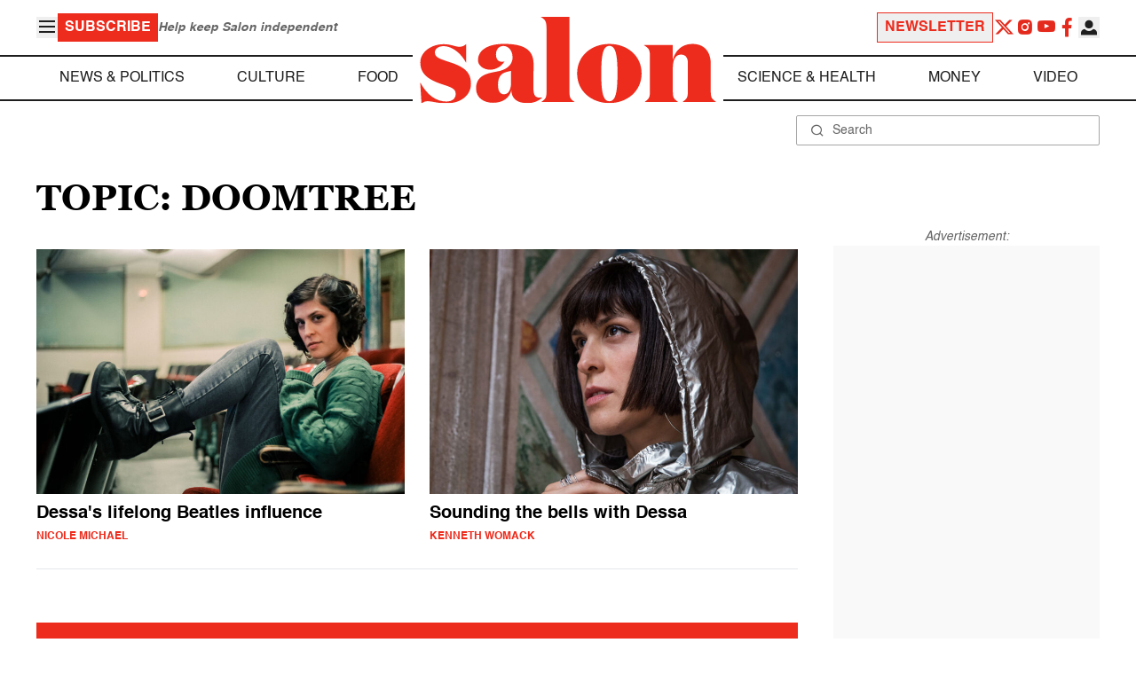

--- FILE ---
content_type: application/javascript; charset=utf-8
request_url: https://fundingchoicesmessages.google.com/f/AGSKWxWNC7dtq-oNB9AoAOAUdVhhKfs_AnFx-6g1JVVux5BjBPiOkBi6Mwu_8i5Bj7l6nI8Jl4EGktNjhBB3aR3lgxAp4HAwGlJhHOj21st_4GU7ezkilae07gS435M_nQAmQFBnqsYGqCutXlNm_Im6u45yhlUQwZx4Hnzf1zE3g31MQFi0CO8SAeGIRfqF/_/adv/lrec_/ad_home./ads_topbar_/lazy-ads@/tickeradsget.
body_size: -1289
content:
window['de2ef4cc-70b7-40ba-bf38-cd66dd4f09b8'] = true;